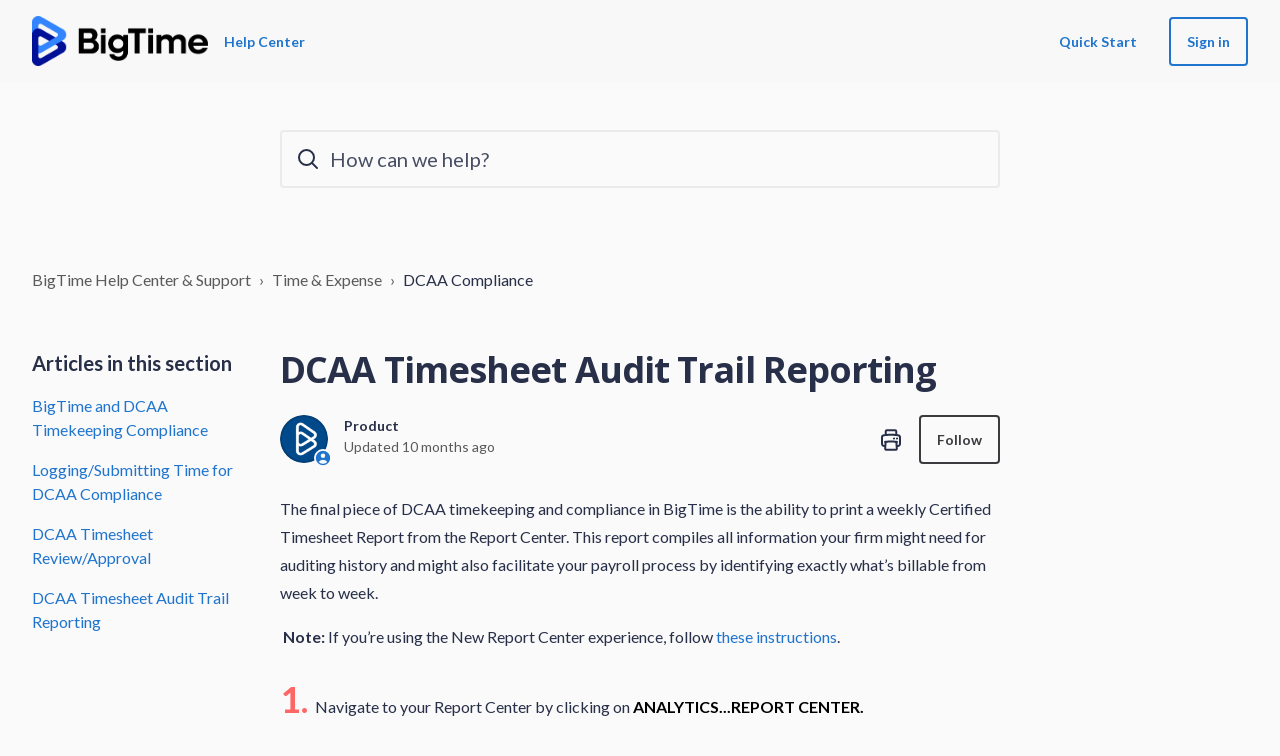

--- FILE ---
content_type: text/html; charset=utf-8
request_url: https://help.bigtime.net/hc/en-us/articles/11071732951319-DCAA-Timesheet-Audit-Trail-Reporting
body_size: 13194
content:
<!DOCTYPE html>
<html dir="ltr" lang="en-US">
<head>
  <meta charset="utf-8" />
  <!-- v26833 -->


  <title>DCAA Timesheet Audit Trail Reporting &ndash; BigTime Help Center &amp; Support</title>

  

  <meta name="description" content="The final piece of DCAA timekeeping and compliance in BigTime is the ability to print a weekly Certified Timesheet Report from the Report..." /><meta property="og:image" content="https://help.bigtime.net/hc/theming_assets/01K2EXVB8GY5SQ80YGA5CHFF32" />
<meta property="og:type" content="website" />
<meta property="og:site_name" content="BigTime Help Center &amp; Support" />
<meta property="og:title" content="DCAA Timesheet Audit Trail Reporting" />
<meta property="og:description" content="The final piece of DCAA timekeeping and compliance in BigTime is the ability to print a weekly Certified Timesheet Report from the Report Center. This report compiles all information your firm migh..." />
<meta property="og:url" content="https://help.bigtime.net/hc/en-us/articles/11071732951319-DCAA-Timesheet-Audit-Trail-Reporting" />
<link rel="canonical" href="https://help.bigtime.net/hc/en-us/articles/11071732951319-DCAA-Timesheet-Audit-Trail-Reporting">
<link rel="alternate" hreflang="en-us" href="https://help.bigtime.net/hc/en-us/articles/11071732951319-DCAA-Timesheet-Audit-Trail-Reporting">
<link rel="alternate" hreflang="x-default" href="https://help.bigtime.net/hc/en-us/articles/11071732951319-DCAA-Timesheet-Audit-Trail-Reporting">

  <link rel="stylesheet" href="//static.zdassets.com/hc/assets/application-f34d73e002337ab267a13449ad9d7955.css" media="all" id="stylesheet" />
  <link rel="stylesheet" type="text/css" href="/hc/theming_assets/9162464/360002001034/style.css?digest=36594930496535">

  <link rel="icon" type="image/x-icon" href="/hc/theming_assets/01K2EY6YFD4NR6G6BGPSXX46MC">

    <script async src="https://www.googletagmanager.com/gtag/js?id=G-B73649F9MF"></script>
<script>
  window.dataLayer = window.dataLayer || [];
  function gtag(){dataLayer.push(arguments);}
  gtag('js', new Date());
  gtag('config', 'G-B73649F9MF');
</script>


  <meta name="viewport" content="width=device-width, initial-scale=1.0" />

<link rel="preconnect" href="https://fonts.gstatic.com" />



























  <link href="https://fonts.googleapis.com/css2?family=Lato:ital,wght@0,400;0,600;0,700;1,400;1,600;1,700&display=swap"
      rel="stylesheet">

































































































  <link href="https://fonts.googleapis.com/css2?family=Open+Sans:ital,wght@0,400;0,600;0,700;1,400;1,600;1,700&display=swap"
      rel="stylesheet">




























<link rel="stylesheet" href="https://use.fontawesome.com/releases/v6.5.2/css/all.css">
<link rel="stylesheet" href="//cdn.jsdelivr.net/gh/highlightjs/cdn-release@10.7.2/build/styles/github.min.css">
<link rel="stylesheet" href="/hc/theming_assets/01J42TAR2KYMYGD1JVW4QPJRKS" />
<script src="//cdn.jsdelivr.net/npm/jquery@3.6.0/dist/jquery.min.js"></script>
<script src="//cdn.jsdelivr.net/gh/highlightjs/cdn-release@10.7.2/build/highlight.min.js"></script>

<link
  rel="stylesheet"
  href="https://cdn.jsdelivr.net/npm/@fancyapps/ui@5.0/dist/fancybox/fancybox.css"
/>
<script src="https://cdn.jsdelivr.net/npm/@fancyapps/ui@5.0/dist/fancybox/fancybox.umd.js"></script>
<script>
  window.LotusConfig = {};
  LotusConfig.css = {
    activeClass: 'is-active',
    hiddenClass: 'is-hidden'
  };
  LotusConfig.signedIn = false;
  LotusConfig.infoTitle =  "Note";
  LotusConfig.successTitle =  "Success";
  LotusConfig.warningTitle =  "Warning";
  LotusConfig.dangerTitle =  "Danger";
</script>
<script defer src="https://cdn.jsdelivr.net/npm/@alpinejs/intersect@3.x.x/dist/cdn.min.js"></script>

<script defer src="https://cdn.jsdelivr.net/npm/alpinejs@3.x.x/dist/cdn.min.js"></script>
<script src="https://cdn.jsdelivr.net/npm/dompurify@3.1.0/dist/purify.min.js"></script>

<script>
  document.addEventListener("alpine:init", () => {
    Alpine.store('mobileMenu', {
      isOpen: false,
    });
  });
</script>
<script src="/hc/theming_assets/01J42TASDCQ3ZV72VYXHRZBTPH"></script>
<script src="/hc/theming_assets/01J42TAQWEYFV59M15R3WZHJ2T"></script>
<script src="/hc/theming_assets/01J42TAQF1K5G5T1WW6NGXKTPJ"></script>
<script src="/hc/theming_assets/01J42TARTRHZF704PX3TPBQKA0"></script>
<script src="/hc/theming_assets/01JH64GN5SM8PV5F3CV83A0MD8"></script>
<script src="/hc/theming_assets/01J42TASHBK9BSNC21WAF1PV6Z"></script>
<script defer src="/hc/theming_assets/01JH64GNT4MT57BW0HQSHDHPEY" ></script>
<script src="/hc/theming_assets/01J42TAQRVN4GZGDM0BARJ9WY7"></script>
<script type="text/javascript">
  // Load ES module polyfill only for browsers that don't support ES modules
  if (!(HTMLScriptElement.supports && HTMLScriptElement.supports('importmap'))) {
    document.write('<script async src="/hc/theming_assets/01J913JRR45G3N4R1CWHHAV9B5"><\/script>');
  }
</script>
<script type="importmap">
{
  "imports": {
    "new-request-form": "/hc/theming_assets/01JH64GNW6SNJS5DR1H3TKZN3K",
    "flash-notifications": "/hc/theming_assets/01JH64GMQRDCG9H0ERW56B8VJN",
    "new-request-form-translations": "/hc/theming_assets/01JH64GN3H2KGVBVDAF3934XW6",
    "shared": "/hc/theming_assets/01JH64GNGTKWN3FTQQBRPQZC7Z",
    "wysiwyg": "/hc/theming_assets/01JH64GMXK9S25YTHZB51WAWPC"
  }
}
</script>







  
</head>
<body class="">
  
  
  

  <a class="lt-skip-navigation" tabindex="1" href="#main-content">Skip to main content</a>

<svg hidden xmlns="http://www.w3.org/2000/svg">
  <symbol id="icon-chevron-down">
    <path stroke-linecap="round" stroke-linejoin="round" d="M19.5 8.25l-7.5 7.5-7.5-7.5" />
  </symbol>
  <symbol id="icon-article">
    <path stroke-linecap="round" stroke-linejoin="round" d="M19.5 14.25v-2.625a3.375 3.375 0 00-3.375-3.375h-1.5A1.125 1.125 0 0113.5 7.125v-1.5a3.375 3.375 0 00-3.375-3.375H8.25m0 12.75h7.5m-7.5 3H12M10.5 2.25H5.625c-.621 0-1.125.504-1.125 1.125v17.25c0 .621.504 1.125 1.125 1.125h12.75c.621 0 1.125-.504 1.125-1.125V11.25a9 9 0 00-9-9z" />
  </symbol>
  <symbol id="icon-post">
    <path stroke-linecap="round" stroke-linejoin="round" d="M10.34 15.84c-.688-.06-1.386-.09-2.09-.09H7.5a4.5 4.5 0 110-9h.75c.704 0 1.402-.03 2.09-.09m0 9.18c.253.962.584 1.892.985 2.783.247.55.06 1.21-.463 1.511l-.657.38c-.551.318-1.26.117-1.527-.461a20.845 20.845 0 01-1.44-4.282m3.102.069a18.03 18.03 0 01-.59-4.59c0-1.586.205-3.124.59-4.59m0 9.18a23.848 23.848 0 018.835 2.535M10.34 6.66a23.847 23.847 0 008.835-2.535m0 0A23.74 23.74 0 0018.795 3m.38 1.125a23.91 23.91 0 011.014 5.395m-1.014 8.855c-.118.38-.245.754-.38 1.125m.38-1.125a23.91 23.91 0 001.014-5.395m0-3.46c.495.413.811 1.035.811 1.73 0 .695-.316 1.317-.811 1.73m0-3.46a24.347 24.347 0 010 3.46" />
  </symbol>
  <symbol id="icon-comment">
    <path stroke-linecap="round" stroke-linejoin="round" d="M2.25 12.76c0 1.6 1.123 2.994 2.707 3.227 1.068.157 2.148.279 3.238.364.466.037.893.281 1.153.671L12 21l2.652-3.978c.26-.39.687-.634 1.153-.67 1.09-.086 2.17-.208 3.238-.365 1.584-.233 2.707-1.626 2.707-3.228V6.741c0-1.602-1.123-2.995-2.707-3.228A48.394 48.394 0 0012 3c-2.392 0-4.744.175-7.043.513C3.373 3.746 2.25 5.14 2.25 6.741v6.018z" />
  </symbol>
  <symbol id="icon-user">
    <path fill-rule="evenodd" d="M18 10a8 8 0 11-16 0 8 8 0 0116 0zm-5.5-2.5a2.5 2.5 0 11-5 0 2.5 2.5 0 015 0zM10 12a5.99 5.99 0 00-4.793 2.39A6.483 6.483 0 0010 16.5a6.483 6.483 0 004.793-2.11A5.99 5.99 0 0010 12z" clip-rule="evenodd" />
  </symbol>
  <symbol id="hand-thumb-down">
    <path stroke-linecap="round" stroke-linejoin="round" d="M7.5 15h2.25m8.024-9.75c.011.05.028.1.052.148.591 1.2.924 2.55.924 3.977a8.96 8.96 0 01-.999 4.125m.023-8.25c-.076-.365.183-.75.575-.75h.908c.889 0 1.713.518 1.972 1.368.339 1.11.521 2.287.521 3.507 0 1.553-.295 3.036-.831 4.398C20.613 14.547 19.833 15 19 15h-1.053c-.472 0-.745-.556-.5-.96a8.95 8.95 0 00.303-.54m.023-8.25H16.48a4.5 4.5 0 01-1.423-.23l-3.114-1.04a4.5 4.5 0 00-1.423-.23H6.504c-.618 0-1.217.247-1.605.729A11.95 11.95 0 002.25 12c0 .434.023.863.068 1.285C2.427 14.306 3.346 15 4.372 15h3.126c.618 0 .991.724.725 1.282A7.471 7.471 0 007.5 19.5a2.25 2.25 0 002.25 2.25.75.75 0 00.75-.75v-.633c0-.573.11-1.14.322-1.672.304-.76.93-1.33 1.653-1.715a9.04 9.04 0 002.86-2.4c.498-.634 1.226-1.08 2.032-1.08h.384" />
  </symbol>
  <symbol id="hand-thumb-up">
    <path stroke-linecap="round" stroke-linejoin="round" d="M6.633 10.5c.806 0 1.533-.446 2.031-1.08a9.041 9.041 0 012.861-2.4c.723-.384 1.35-.956 1.653-1.715a4.498 4.498 0 00.322-1.672V3a.75.75 0 01.75-.75A2.25 2.25 0 0116.5 4.5c0 1.152-.26 2.243-.723 3.218-.266.558.107 1.282.725 1.282h3.126c1.026 0 1.945.694 2.054 1.715.045.422.068.85.068 1.285a11.95 11.95 0 01-2.649 7.521c-.388.482-.987.729-1.605.729H13.48c-.483 0-.964-.078-1.423-.23l-3.114-1.04a4.501 4.501 0 00-1.423-.23H5.904M14.25 9h2.25M5.904 18.75c.083.205.173.405.27.602.197.4-.078.898-.523.898h-.908c-.889 0-1.713-.518-1.972-1.368a12 12 0 01-.521-3.507c0-1.553.295-3.036.831-4.398C3.387 10.203 4.167 9.75 5 9.75h1.053c.472 0 .745.556.5.96a8.958 8.958 0 00-1.302 4.665c0 1.194.232 2.333.654 3.375z" />
  </symbol>
  <symbol id="icon-menu">
    <path d="M17.25 12C17.25 11.8011 17.329 11.6103 17.4697 11.4697C17.6103 11.329 17.8011 11.25 18 11.25C18.1989 11.25 18.3897 11.329 18.5303 11.4697C18.671 11.6103 18.75 11.8011 18.75 12C18.75 12.1989 18.671 12.3897 18.5303 12.5303C18.3897 12.671 18.1989 12.75 18 12.75C17.8011 12.75 17.6103 12.671 17.4697 12.5303C17.329 12.3897 17.25 12.1989 17.25 12ZM11.25 12C11.25 11.8011 11.329 11.6103 11.4697 11.4697C11.6103 11.329 11.8011 11.25 12 11.25C12.1989 11.25 12.3897 11.329 12.5303 11.4697C12.671 11.6103 12.75 11.8011 12.75 12C12.75 12.1989 12.671 12.3897 12.5303 12.5303C12.3897 12.671 12.1989 12.75 12 12.75C11.8011 12.75 11.6103 12.671 11.4697 12.5303C11.329 12.3897 11.25 12.1989 11.25 12ZM5.25 12C5.25 11.8011 5.32902 11.6103 5.46967 11.4697C5.61032 11.329 5.80109 11.25 6 11.25C6.19891 11.25 6.38968 11.329 6.53033 11.4697C6.67098 11.6103 6.75 11.8011 6.75 12C6.75 12.1989 6.67098 12.3897 6.53033 12.5303C6.38968 12.671 6.19891 12.75 6 12.75C5.80109 12.75 5.61032 12.671 5.46967 12.5303C5.32902 12.3897 5.25 12.1989 5.25 12Z" stroke-width="1.5" stroke-linecap="round" stroke-linejoin="round"/>
  </symbol>
   <symbol id="icon-search">
    <path stroke-linecap="round" stroke-linejoin="round" d="M21 21l-5.197-5.197m0 0A7.5 7.5 0 105.196 5.196a7.5 7.5 0 0010.607 10.607z" />
  </symbol>
</svg>

<div class="lt-layout">
  <header class="lt-topbar lt-container lt-py-3 lt-mb-8 lt-d-print-none" data-topbar>
    <div class="lt-container-inner lt-d-flex lt-align-items-center lt-justify-content-between lt-w-100">
      <div class="lt-d-flex lt-align-items-center">
        <a title="Home" href="/hc/en-us">
          <img class="lt-topbar__logo lt-flex-shrink-0" src="/hc/theming_assets/01K2EXVB8GY5SQ80YGA5CHFF32" alt="Logo">
        </a>
        
          <div class="lt-d-none lt-d-sm-inline-flex lt-ms-3">
            
              Help Center
            
          </div>
        
      </div>

      <button
        class="lt-menu-toggle"
        aria-label="Toggle navigation menu"
        aria-controls="user-nav"
        x-data="{}"
        x-bind:aria-expanded="$store.mobileMenu.isOpen"
        x-bind:class="{'is-active': $store.mobileMenu.isOpen}"
        x-on:click="$store.mobileMenu.isOpen = !$store.mobileMenu.isOpen"
        x-on:keydown.escape="$store.mobileMenu.isOpen = false"
        >
        <span></span>
      </button>

      <nav
        class="lt-topbar__controls lt-d-flex lt-flex-column lt-align-items-start lt-flex-lg-row lt-align-items-lg-center"
        id="user-nav"
        x-data="{}"
        x-bind:class="{'is-active': $store.mobileMenu.isOpen}"
        x-on:keydown.escape="$store.mobileMenu.isOpen = false">


          <div class="lt-d-flex lt-justify-content-between lt-align-items-center lt-d-lg-none lt-w-100 lt-order-first lt-gap-3">
            <img class="lt-topbar__logo lt-d-flex lt-flex-shrink-1" src="/hc/theming_assets/01K2EXVB8GY5SQ80YGA5CHFF32" alt="Logo">
            <button class="lt-btn lt-btn--icon lt-flex-shrink-0" type="button" x-on:click="$store.mobileMenu.isOpen = !$store.mobileMenu.isOpen">
              <svg  class="topbar__close" xmlns="http://www.w3.org/2000/svg" fill="none" viewBox="0 0 24 24" stroke-width="1.5" stroke="currentColor">
                <path stroke-linecap="round" stroke-linejoin="round" d="M6 18L18 6M6 6l12 12" />
              </svg>
            </button>
          </div>

        
          <a class="lt-topbar__link"
              href="https://bigtimesupport.zendesk.com/theming/theme/10cc80a5-320f-420e-a792-ab7023cb80aa">
            
              Quick Start
            
          </a>
        

        

        
        
        <div class="lt-dropdown lt-dropdown--topbar"
            x-data="categoryMenu()"
            x-cloak
          >
          <button class="lt-dropdown-toggle" aria-haspopup="true" x-show="categories.length > 1">
            <span>Categories</span>
            <svg class="lt-icon" xmlns="http://www.w3.org/2000/svg" fill="none" viewBox="0 0 24 24" stroke-width="2" stroke="currentColor">
              <use xlink:href="#icon-chevron-down"></use>
            </svg>
          </button>
          <span class="lt-dropdown-menu lt-dropdown-menu--topbar" role="menu">
            <template x-for="(category, index) in categories" :key="index">
              <a :href="category.html_url" x-text="category.name" rel="nofollow" role="menuitem">
              </a>
            </template>
          </span>
        </div>
        

        
        
        
          
            <a class="lt-btn lt-btn--topbar" rel="nofollow" data-auth-action="signin" title="Opens a dialog" role="button" href="https://bigtimesupport.zendesk.com/access?brand_id=360002001034&amp;return_to=https%3A%2F%2Fhelp.bigtime.net%2Fhc%2Fen-us%2Farticles%2F11071732951319-DCAA-Timesheet-Audit-Trail-Reporting">
              Sign in
            </a>
          
        
      </nav>
    </div>
  </header>
  <div class="lt-layout__main">


  <main role="main">
    <div class="lt-hero-unit lt-container lt-py-7 lt-mt-n8 lt-d-print-none">
  <div class="lt-container-inner">
    <div class="lt-search-wrap">
      <svg xmlns="http://www.w3.org/2000/svg" fill="none" viewBox="0 0 24 24" stroke-width="2">
         <use xlink:href="#icon-search"></use>
      </svg>
      <form role="search" class="search" data-search="" data-instant="true" autocomplete="off" action="/hc/en-us/search" accept-charset="UTF-8" method="get"><input type="hidden" name="utf8" value="&#x2713;" autocomplete="off" /><input type="search" name="query" id="query" placeholder="How can we help?" autocomplete="off" aria-label="How can we help?" /></form>
    </div>
  </div>
</div>

<div class="lt-breadcrumbs-wrapper lt-mb-8 lt-container lt-d-print-none">
  <div class="lt-container-inner"><nav aria-label="Current location">
  <ol class="breadcrumbs">
    
      <li>
        
          <a href="/hc/en-us">BigTime Help Center &amp; Support</a>
        
      </li>
    
      <li>
        
          <a href="/hc/en-us/categories/9780778897815-Time-Expense">Time &amp; Expense</a>
        
      </li>
    
      <li>
        
          <a href="/hc/en-us/sections/23818888895895-DCAA-Compliance">DCAA Compliance</a>
        
      </li>
    
  </ol>
</nav>
</div>
</div>

<div class="lt-container lt-article-page">
  <div class="lt-container-inner">
    <div class="lt-article-container" id="main-content">
      <div class="lt-article-container__column lt-article-container__sidenav">
        <sidenav-component class="sidenav" force-open="(min-width: 1200px)" force-close="(max-width: 1199px)" > </sidenav-component>
          
          <section class="lt-section-articles">
            <details class="accordion" open>
              <summary class="accordion__summary">
                <span class="accordion__summary-wrapper">
                Articles in this section
                <svg class="lt-icon" xmlns="http://www.w3.org/2000/svg" fill="none" viewBox="0 0 24 24" stroke-width="2" stroke="currentColor">
                    <use xlink:href="#icon-chevron-down"></use>
                  </svg>
                </span>
              </summary>
              <div class="accordion__content">
                <ul role="list" class="lt-article-list lt-section-articles__list">
                  
                    <li class="lt-section-articles__item">
                      <a href="/hc/en-us/articles/10665999794071-BigTime-and-DCAA-Timekeeping-Compliance"
                        class="lt-section-articles__link ">BigTime and DCAA Timekeeping Compliance</a>
                    </li>
                  
                    <li class="lt-section-articles__item">
                      <a href="/hc/en-us/articles/11070012176279-Logging-Submitting-Time-for-DCAA-Compliance"
                        class="lt-section-articles__link ">Logging/Submitting Time for DCAA Compliance</a>
                    </li>
                  
                    <li class="lt-section-articles__item">
                      <a href="/hc/en-us/articles/11071461728791-DCAA-Timesheet-Review-Approval"
                        class="lt-section-articles__link ">DCAA Timesheet Review/Approval</a>
                    </li>
                  
                    <li class="lt-section-articles__item">
                      <a href="/hc/en-us/articles/11071732951319-DCAA-Timesheet-Audit-Trail-Reporting"
                        class="lt-section-articles__link is-active">DCAA Timesheet Audit Trail Reporting</a>
                    </li>
                  
                
                </ul>

              </div>
            </details>
          </section>
        
      </div>
      <div class="lt-article-container__column lt-article-container__article">
        <article class="lt-article lt-mb-6" data-article itemscope itemtype="http://schema.org/Article">
          <header>
            <h1 class="lt-article__title lt-mb-4" itemprop="name">
              
              DCAA Timesheet Audit Trail Reporting
            </h1>

            <div class="lt-d-sm-flex lt-justify-content-between lt-mb-4 lt-align-items-start">
              <div class="lt-mb-2 lt-me-sm-4">
                <div class="lt-entry-info ">
                  
                    <div class="lt-entry-info__avatar">
                      <div
                          class="lt-avatar lt-avatar--agent">
                        <img 
                          class="lt-user-avatar lt-user-avatar--default"
                          src="https://help.bigtime.net/system/photos/12730837622423/BigTime-Symbol-Circle-OneColorReversedOnBlue.png" alt="" />
                        <svg aria-hidden="true" xmlns="http://www.w3.org/2000/svg" viewBox="0 0 20 20" fill="currentColor">
                          <use xlink:href="#icon-user"></use>
                        </svg>
                      </div>
                    </div>
                  
                  <div class="lt-entry-info__content">
                    
                      <b class="author">
                        
                        Product
                        
                      </b>
                    
                    <div class="lt-meta">
                      
                        Updated <time datetime="2025-02-27T16:21:21Z" title="2025-02-27T16:21:21Z" data-datetime="relative">February 27, 2025 16:21</time>
                      
                    </div>
                    
                  </div>
                </div>
              </div>

              <div class="lt-article-subscribe lt-d-flex lt-d-print-none lt-align-items-center">
                
                  <button class="lt-btn lt-btn--icon" onclick="javascript:print();">
                    <svg xmlns="http://www.w3.org/2000/svg" aria-hidden="true" fill="none" viewBox="0 0 24 24" stroke-width="2" stroke="currentColor" width="24" height="24">
                      <path stroke-linecap="round" stroke-linejoin="round" d="M6.72 13.829c-.24.03-.48.062-.72.096m.72-.096a42.415 42.415 0 0110.56 0m-10.56 0L6.34 18m10.94-4.171c.24.03.48.062.72.096m-.72-.096L17.66 18m0 0l.229 2.523a1.125 1.125 0 01-1.12 1.227H7.231c-.662 0-1.18-.568-1.12-1.227L6.34 18m11.318 0h1.091A2.25 2.25 0 0021 15.75V9.456c0-1.081-.768-2.015-1.837-2.175a48.055 48.055 0 00-1.913-.247M6.34 18H5.25A2.25 2.25 0 013 15.75V9.456c0-1.081.768-2.015 1.837-2.175a48.041 48.041 0 011.913-.247m10.5 0a48.536 48.536 0 00-10.5 0m10.5 0V3.375c0-.621-.504-1.125-1.125-1.125h-8.25c-.621 0-1.125.504-1.125 1.125v3.659M18 10.5h.008v.008H18V10.5zm-3 0h.008v.008H15V10.5z" />
                    </svg>
                  </button>
                
                

                
                  <div data-helper="subscribe" data-json="{&quot;item&quot;:&quot;article&quot;,&quot;url&quot;:&quot;/hc/en-us/articles/11071732951319-DCAA-Timesheet-Audit-Trail-Reporting/subscription.json&quot;,&quot;follow_label&quot;:&quot;Follow&quot;,&quot;unfollow_label&quot;:&quot;Unfollow&quot;,&quot;following_label&quot;:&quot;Following&quot;,&quot;can_subscribe&quot;:true,&quot;is_subscribed&quot;:false}"></div>
                
              </div>
            </div>
          </header>

          <div class="lt-article__body rte rte-enhanced" itemprop="articleBody">
            <p>The final piece of DCAA timekeeping and compliance in BigTime is the ability to print a weekly Certified Timesheet Report from the Report Center. This report compiles all information your firm might need for auditing history and might also facilitate your payroll process by identifying exactly what’s billable from week to week.  </p>
<p><span style="color: #282f48;"> </span><strong><span style="color: #282f48;">Note: </span></strong><span style="color: #282f48;">If you’re using the New Report Center experience, follow </span><a href="#h_01JKBSEWFXGEV9YRD10SFCHW62">these instructions</a><span style="color: #282f48;">. </span></p>
<div class="xBTHowToList">
<p><span class="wysiwyg-font-size-x-large wysiwyg-color-red80"><strong>1.</strong> </span>Navigate to your Report Center by clicking on<span class="wysiwyg-color-black"><strong> ANALYTICS...REPORT CENTER.</strong></span></p>
<p class="wysiwyg-text-align-center"><br><img src="/hc/article_attachments/30282931411735" alt="AnalyticsReportCenterOld.png" width="175" height="248"></p>
<p> </p>
<p><span class="wysiwyg-color-red80"><strong><span class="wysiwyg-font-size-x-large">2.</span> </strong></span>Select the <span class="wysiwyg-color-black"><strong>TIME TRACKING</strong></span> Tile. Once you select it, the tile will be highlighted in blue.</p>
<p class="wysiwyg-text-align-center"><br><img src="/hc/article_attachments/30282889637655" alt="OldDCAAReportCenter.png" width="688" height="359"></p>
<p><span class="wysiwyg-color-red80"><strong><span class="wysiwyg-font-size-x-large">3.</span></strong></span> Underneath the Time Tracking tile you’ll find a section called “Verified Weekly Timesheets.” Click the hyperlink <span class="wysiwyg-color-black"><strong>PRINT WEEKLY TIMESHEETS </strong></span>to print a set of weekly timesheets.</p>
<p class="wysiwyg-text-align-center"><br><img src="/hc/article_attachments/11071546298135" alt="mceclip2.png"></p>
<p><span class="wysiwyg-color-red80"><strong><span class="wysiwyg-font-size-x-large">4.</span> </strong></span>Set report specifics from the Report Wizard and print. You’ll be prompted to select a date range and staffers for inclusion on the report from the Selected Staff picklist. Once you’ve made your selections, click the <span class="wysiwyg-color-black"><strong>PRINT </strong></span>button.</p>
<p class="wysiwyg-text-align-center"><br><img src="/hc/article_attachments/30282889639575" alt="OldDCAAReport.png"></p>
<p> </p>
</div>
<p>The timesheet report will download as a PDF file to your machine. You might see it at the bottom of your browser window or in a folder on your computer.</p>
<p>Locate and open it and you will see that the report provides the information needed for certified timesheet reports for DCAA auditing compliance. It will detail staffers’ hours and audit log notes, a history of any audit note changes, and manager verification and approval. </p>
<p><img id="__mcenew" src="https://kb.bigtime.net/media/1229/auditlogdetails.png" alt="" data-id="2816"></p>
<div class="tip">
<h3 id="h_01JKBKR90G6N2D8JKT6TJYETJ3">TIP: Add Audit Log Data to Any Time-Related Report</h3>
<div>In addition to the Certified Timesheet Report, you can take advantage of any of the time-related offerings from BigTime’s Report Center. Simply copy and <a href="/hc/en-us/articles/10931972242455-CREATING-CUSTOM-REPORTS" target="_self">customize a report</a> to select and add time audit log details. Read more about <a href="/hc/en-us/articles/10931972242455-CREATING-CUSTOM-REPORTS" target="_self">creating new reports</a> or <a href="/hc/en-us/articles/10932163399447-COPYING-AND-CUSTOMIZING-AN-EXISTING-REPORT" target="_self">customizing existing reports.</a><br><br><br>
</div>
<h2 id="h_01JKBSEWFXGEV9YRD10SFCHW62"><strong>New Report Center Experience</strong></h2>
<div>If you have<strong> REPORT CENTER</strong> toggled<strong> ON</strong> in your <strong>ACTIVE FEATURES</strong> window, your Report Center view will look different from the pre-existing version. You’ll still access the Report Center the same way <strong>(ANALYTICS…REPORT CENTER) </strong>but instead of clicking the Time tile, the new<strong> Verified Weekly Timesheets</strong> section will be visible under the Popular Reports tiles.</div>
<p> </p>
<p class="wysiwyg-text-align-center"><img src="/hc/article_attachments/30282889641623" alt="VerifiedWeeklyTimesheets.png" width="706" height="506"></p>
<span class="wysiwyg-font-size-x-large wysiwyg-color-red80"><strong>1. </strong></span>Click <strong>Download Weekly Timesheets </strong>to download and print a PDF of weekly timesheets.</div>
<div class="tip"></div>
<div class="tip wysiwyg-text-align-center"><img src="/hc/article_attachments/30282889643415" alt="VerifiedWeeklyTimesheetsDCAA.png"></div>
<div class="tip"></div>
<div class="tip">
<span class="wysiwyg-font-size-x-large wysiwyg-color-red80"><strong>2. </strong></span>But first, you’ll be prompted to select a date range and staffers for inclusion on the report from the Selected Staff picklist, with the option to Select All staff. Once you’ve made your selections, click the <strong>Download </strong>button.</div>
<div class="tip"></div>
<p class="wysiwyg-text-align-center"><img src="/hc/article_attachments/30282889644311" alt="VerifiedWeeklyTImesheetsModalFinal.png" width="485" height="252"></p>
<p> </p>
<p><span class="wysiwyg-font-size-x-large wysiwyg-color-red80"><strong>3. </strong></span>Pressing Download will redirect to the Report Center landing page, where the Download Weekly Timesheets button will signify that the download is in process.</p>
<p> </p>
<p class="wysiwyg-text-align-center"><img src="/hc/article_attachments/30282889645975" alt="VerifiedWeeklyTimesheetsDownloading.png"></p>
<p> </p>
<p><span class="wysiwyg-font-size-x-large wysiwyg-color-red80"><strong>4. </strong></span>The report will automatically download to a local folder.</p>
<p> </p>
<p class="wysiwyg-text-align-center"><img src="/hc/article_attachments/30282931424151" alt="VerifiedWeeklyTimesheetsReport.png" width="522" height="674"></p>
<p> </p>
<p><span class="wysiwyg-font-size-x-large wysiwyg-color-red80"><strong>5. </strong></span>Once the download is finished, the Report Center refreshes, reactivating the Download Weekly Timesheets button and displaying a ‘<strong>Download Complete!</strong>’ message.</p>
<p> </p>
<p class="wysiwyg-text-align-center"><img src="/hc/article_attachments/30282931425687" alt="VerifiedWeeklyTimesheetsComplete.png" width="900" height="126"></p>
          </div>
          
            <section class="content-tags lt-flow">
              <h4 class="h5">Related to</h4>
              <ul role="list" class="lt-list-unstyled lt-d-flex lt-align-items-center lt-flex-wrap">
                
                  <li class="lt-me-2 lt-mb-2" data-content-tag-id="01GHCNKKBAY2SQPK3KB4E2F7RC">
                    <a class="lt-pill lt-pill--info" title="Search results" href="/hc/en-us/search?content_tags=01GHCNKKBAY2SQPK3KB4E2F7RC&amp;utf8=%E2%9C%93">
                      Time/Expense
                    </a>
                  </li>
                
                  <li class="lt-me-2 lt-mb-2" data-content-tag-id="01GHH7PGAFS2XN5N844351FKCN">
                    <a class="lt-pill lt-pill--info" title="Search results" href="/hc/en-us/search?content_tags=01GHH7PGAFS2XN5N844351FKCN&amp;utf8=%E2%9C%93">
                      Reporting
                    </a>
                  </li>
                
                  <li class="lt-me-2 lt-mb-2" data-content-tag-id="01GHYKJGJXKPF4AWZ5ADRPVCSQ">
                    <a class="lt-pill lt-pill--info" title="Search results" href="/hc/en-us/search?content_tags=01GHYKJGJXKPF4AWZ5ADRPVCSQ&amp;utf8=%E2%9C%93">
                      report center
                    </a>
                  </li>
                
              </ul>
            </section>
          
          

          <div data-prevnext></div>
        </article>

        
          <footer class="lt-article-vote lt-d-print-none lt-mb-6 lt-d-flex lt-align-items-center lt-flex-column lt-flow lt-text-center">
            <div class="h5 lt-article-vote__question">Was this article helpful?</div>
            <div class="lt-article-vote__controls">
              <button type="button" class="lt-btn lt-btn--secondary lt-article-vote__item lt-article-vote__item--up" data-auth-action="signin" aria-label="This article was helpful" aria-pressed="false">Yes</button>
              <button type="button" class="lt-btn lt-btn--secondary lt-article-vote__item lt-article-vote__item--down" data-auth-action="signin" aria-label="This article was not helpful" aria-pressed="false">No</button>
            </div>
            <span class="lt-article-vote__label">0 out of 1 found this helpful</span>
          </footer>
        

        

        
      </div>
      <div class="lt-article-container__column lt-article-container__sidebar lt-d-print-none">
        <div data-toc='{"mobileBreakpoint": 1199}'></div>


      </div>
    </div>
  </div>
</div>


  <div class="lt-container lt-mb-9" id="contact-boxes">
    <div class="lt-container-inner">
      <h2>
        
          More Resources
        
      </h2>

      <ul role="list" class="lt-row lt-list-unstyled lt-row-cols-sm-4 lt-gy-5">
        
          <li class="lt-card-wrapper">
            <div class="lt-card lt-card--border lt-flow">
              <div class="lt-card__image">
                <img class="lt-contact-box__icon" data-svg
                  src="/hc/theming_assets/01K2EYZZYGYZPBCGA6NZPG29YJ" aria-hidden="true" alt="">
              </div>
              <div class="lt-card__content lt-flow">
                <h3 class="lt-card__heading h5">
                  
                    <a class="lt-card__link" href="
                        https://help.bigtime.net/hc/en-us/articles/23006806917655-BigTime-AI-Assistant
                      ">
                        
                          AI Assistant
                        
                    </a>
                  
                </h3>
                <p class="lt-card__text lt-text-secondary">
                  
                    Instant 24/7 AI-Powered Support
                  
                </p> 
              </div>
            </div>
          </li>
        

        
          <li class="lt-card-wrapper">
            <div class="lt-card lt-card--border lt-flow">
              <div class="lt-card__image">
                <img class="lt-contact-box__icon"data-svg
                  src="/hc/theming_assets/01HZPAH1J7MJBMXAH21K8GCZMA" aria-hidden="true" alt="">
              </div>
              <div class="lt-card__content lt-flow">
                <h3 class="lt-card__heading h5">
                  
                    
                      Live Chat is available:
                    
                  
                </h3>
                <p class="lt-card__text lt-text-secondary">
                  
                    8:30-5:30 CT Monday to Friday
                  
                </p> 
              </div>
            </div>
          </li>
        

        
          <li class="lt-card-wrapper">
            <div class="lt-card lt-card--border lt-flow">
              <div class="lt-card__image">
                <img class="lt-contact-box__icon"data-svg
                  src="/hc/theming_assets/01JM2XR9WEW12TKE4KAEP0ZJ5G" aria-hidden="true" alt="">
              </div>
              <div class="lt-card__content lt-flow">
                <h3 class="lt-card__heading h5">
                  
                    <a class="lt-card__link" href="
                        https://www.bigtime.net/resources
                      ">
                        
                          BigTime Blog
                        
                    </a>
                  
                </h3>
                <p class="lt-card__text lt-text-secondary">
                  
                    Tap into expert advice and shared learnings for better operational efficiency.
                  
                </p> 
              </div>
            </div>
          </li>
        

        
          <li class="lt-card-wrapper">
            <div class="lt-card lt-card--border lt-flow">
              <div class="lt-card__image">
                <img class="lt-contact-box__icon" data-svg
                  src="/hc/theming_assets/01HZPAH238J1F7YVQBWB1VQC84" aria-hidden="true" alt="">
              </div>
              <div class="lt-card__content lt-flow">
                <h3 class="lt-card__heading h5">
                  
                    <a class="lt-card__link" href="
                        https://www.linkedin.com/company/bigtime-software-inc-
                      ">
                        
                          Follow us on LinkedIn
                        
                    </a>
                  
                </h3>
                <p class="lt-card__text lt-text-secondary">
                  
                    Be the first to hear about product release news and updates.
                  
                </p> 
              </div>
            </div>
          </li>
        

      </ul>
    </div>
  </div>

  </main>

  </div>
  <footer class="lt-footer lt-container lt-py-8 lt-d-print-none">
    <div class="lt-container-inner lt-d-flex lt-flex-column lt-flex-sm-row lt-justify-content-between">
      <div class="lt-footer__copyright copyright lt-mb-4 lt-mb-sm-0 lt-flow">
        <p>&copy; BigTime Help Center &amp; Support</p>
        
      </div>
      <div>
        
          <a href="https://www.facebook.com/BigTimeSoftware" target="_blank" class="lt-footer__social-link fa-brands fa-facebook">
            <span class="sr-only">Facebook</span>
          </a>
        
        
          <a href="https://twitter.com/BigTimeSoftware" target="_blank" class="lt-footer__social-link fa-brands fa-x-twitter">
         
            <span class="sr-only">Twitter</span>
          </a>
        
        
          <a href="https://www.youtube.com/c/BigTimeSoftware" target="_blank" class="lt-footer__social-link fa-brands fa-youtube">
            <span class="sr-only">YouTube</span>
          </a>
        
        
          <a href="https://www.linkedin.com/company/bigtime-software-inc-" target="_blank" class="lt-footer__social-link fa-brands fa-linkedin">
            <span class="sr-only">LinkedIn</span>
          </a>
        
        
          <a href="https://www.instagram.com/" target="_blank" class="lt-footer__social-link fa-brands fa-instagram">
            <span class="sr-only">Instagram</span>
          </a>
        
      </div>
    </div>
  </footer>
</div>

<button class="lt-scroll-to-top lt-d-print-none lt-p-0 lt-d-none lt-d-md-flex lt-justify-content-center lt-align-items-center" data-scroll-to-top>
  <div class="sr-only">Return to top</div>
  <svg xmlns="http://www.w3.org/2000/svg" aria-hidden="true" fill="none" viewBox="0 0 24 24" stroke-width="2" stroke="currentColor" width="16" height="16">
    <path stroke-linecap="round" stroke-linejoin="round" d="M4.5 15.75l7.5-7.5 7.5 7.5" />
  </svg>
</button>



<div 
  class="lt-backdrop"
  x-data=""
  x-bind:class="{'is-active': $store.mobileMenu.isOpen}"
  x-on:click="$store.mobileMenu.isOpen = false">
</div>


<div hidden data-popular-searches>
  
    installation, branding, customization
  
</div>
<script src="/hc/theming_assets/01J42TAQQG789WXDA7HQ2T4C9D"></script>
<script src="/hc/theming_assets/01J42TAS2YYKTF2Y16KR5ADADE"></script>
<script src="/hc/theming_assets/01J9SBG2KKT89VZ4X4AE2ABDH8"></script>

  <script src="/hc/theming_assets/01J42TAR041ZSPYCWFZ65TS5YF"></script>




  <!-- / -->

  
  <script src="//static.zdassets.com/hc/assets/en-us.f90506476acd6ed8bfc8.js"></script>
  

  <script type="text/javascript">
  /*

    Greetings sourcecode lurker!

    This is for internal Zendesk and legacy usage,
    we don't support or guarantee any of these values
    so please don't build stuff on top of them.

  */

  HelpCenter = {};
  HelpCenter.account = {"subdomain":"bigtimesupport","environment":"production","name":"BigTime Help Center \u0026 Support"};
  HelpCenter.user = {"identifier":"da39a3ee5e6b4b0d3255bfef95601890afd80709","email":null,"name":"","role":"anonymous","avatar_url":"https://assets.zendesk.com/hc/assets/default_avatar.png","is_admin":false,"organizations":[],"groups":[]};
  HelpCenter.internal = {"asset_url":"//static.zdassets.com/hc/assets/","web_widget_asset_composer_url":"https://static.zdassets.com/ekr/snippet.js","current_session":{"locale":"en-us","csrf_token":null,"shared_csrf_token":null},"usage_tracking":{"event":"article_viewed","data":"[base64]--b13fef98e6dbb78a26df9830b887b61e144b2dc4","url":"https://help.bigtime.net/hc/activity"},"current_record_id":"11071732951319","current_record_url":"/hc/en-us/articles/11071732951319-DCAA-Timesheet-Audit-Trail-Reporting","current_record_title":"DCAA Timesheet Audit Trail Reporting","current_text_direction":"ltr","current_brand_id":360002001034,"current_brand_name":"BigTime Help Center \u0026 Support","current_brand_url":"https://bigtimesupport.zendesk.com","current_brand_active":true,"current_path":"/hc/en-us/articles/11071732951319-DCAA-Timesheet-Audit-Trail-Reporting","show_autocomplete_breadcrumbs":true,"user_info_changing_enabled":false,"has_user_profiles_enabled":false,"has_end_user_attachments":true,"user_aliases_enabled":false,"has_anonymous_kb_voting":false,"has_multi_language_help_center":true,"show_at_mentions":false,"embeddables_config":{"embeddables_web_widget":false,"embeddables_help_center_auth_enabled":false,"embeddables_connect_ipms":false},"answer_bot_subdomain":"static","gather_plan_state":"subscribed","has_article_verification":true,"has_gather":true,"has_ckeditor":true,"has_community_enabled":false,"has_community_badges":true,"has_community_post_content_tagging":false,"has_gather_content_tags":true,"has_guide_content_tags":true,"has_user_segments":true,"has_answer_bot_web_form_enabled":false,"has_garden_modals":false,"theming_cookie_key":"hc-da39a3ee5e6b4b0d3255bfef95601890afd80709-2-preview","is_preview":false,"has_search_settings_in_plan":true,"theming_api_version":4,"theming_settings":{"toggle_translations":false,"animate":true,"logo":"/hc/theming_assets/01K2EXVB8GY5SQ80YGA5CHFF32","logo_height":"50px","favicon":"/hc/theming_assets/01K2EY6YFD4NR6G6BGPSXX46MC","color_bg_body":"rgba(250, 250, 250, 1)","color_bg_secondary":"#F2F2F2","color_bg_cta":"rgba(221, 231, 243, 1)","color_brand_primary":"rgba(31, 116, 206, 1)","color_brand_primary_inverse":"#fff","color_secondary_button":"#393B3F","color_tertiary_button":"#393B3F","color_text_primary":"#282f48","color_text_secondary":"#5A5A5A","color_link":"rgba(31, 116, 206, 1)","color_link_hover":"rgba(0, 74, 140, 1)","color_border":"#EBEBEB","block_bg":"rgba(31, 116, 206, 1)","block_text_color":"#fff","color_brand_info":"#D9E9FC","color_brand_success":"#DEFDDA","color_brand_warning":"#F8E3BF","color_brand_danger":"#F5CECD","border_radius_base":"4px","border_radius_lg":"16px","border_width":"2px","font_size_base":"16px","heading_font":"'Open Sans', sans-serif","heading_font_weight":"700","font_family_base":"'Lato', sans-serif","line_height_body":"1.5","line_height_heading":"1.2","topbar_bg":"rgba(248, 248, 248, 1)","topbar_text_color":"rgba(31, 116, 206, 1)","help_center_name":"Help Center","show_category_menu":true,"show_sign_in":true,"show_submit_a_request":false,"topbar_link_1_title":"Quick Start","topbar_link_1_url":"https://bigtimesupport.zendesk.com/theming/theme/10cc80a5-320f-420e-a792-ab7023cb80aa","topbar_link_2_title":"","topbar_link_2_url":"","topbar_link_3_title":"","topbar_link_3_url":"","footer_bg":"rgba(2, 8, 27, 1)","footer_text_color":"rgba(250, 250, 250, 1)","toggle_footer_creator_text":false,"show_info_block":false,"toggle_custom_blocks":true,"promoted_articles_type":"hidden","category_tree_type":"boxes","category_tree_boxes_alignment":"start","show_recent_activities":"hidden","toggle_contact_boxes":true,"toggle_bottom_cta":true,"categories_per_line":4,"promoted_articles_per_line":3,"hero_unit_alignment":"center","hero_unit_bg":"rgba(250, 250, 250, 1)","show_hero_unit_image":true,"hero_unit_mask_bg":"rgba(0, 0, 0, 0.7)","hero_homepage_image":"/hc/theming_assets/01JJRTJ5F6FTGQ65A3TYM222QV","hero_unit_color_text":"rgba(250, 250, 250, 1)","hero_title":"Welcome to the BigTime Knowledge Base!","search_placeholder":"How can we help?","show_hero_unit_button":true,"show_popular_searches":false,"popular_searches_label":"Popular","popular_searches_keywords":"installation, branding, customization","info_block_title":"Information","info_block_text":"COVID-19 might have sent us home, but we are still there for you via email and chat. Delivery info COVID-19 Your parcel will arrive on time. All orders can be processed normally. The highest hygiene standards apply in our warehouse as well as at delivery. This also applies to your package and the products you order.","custom_blocks_alignment":"center","custom_blocks_per_line":4,"icon_color":"rgba(0, 74, 140, 1)","icon_height":"64px","custom_block_1_type":"hidden","custom_block_1_icon":"/hc/theming_assets/01HZPAGZZQ891EWH6DTYD5H4CY","custom_block_1_title":"FAQ","custom_block_1_description":"Questions about Lotus Themes products and services","custom_block_1_url":"#","custom_block_2_type":"custom","custom_block_2_icon":"/hc/theming_assets/01K2EYS69VG4G1B5QGSNX5NQNB","custom_block_2_title":"BigTime Academy","custom_block_2_description":"Explore self-guided courses to get the most out of your BigTime instance","custom_block_2_url":"https://academy.bigtime.net/","custom_block_3_type":"custom","custom_block_3_icon":"/hc/theming_assets/01JJRSZFPT2R7PMWCCZQ9Q0F0W","custom_block_3_title":"Product Releases","custom_block_3_description":"Learn more about our recent product launches and updates","custom_block_3_url":"https://releases.bigtime.net/","custom_block_4_type":"custom","custom_block_4_icon":"/hc/theming_assets/01JK67FMTSTQGMMS8C7NCYRX5D","custom_block_4_title":"Product Glossaries","custom_block_4_description":" Key terms and concepts used in BigTime Software","custom_block_4_url":"https://help.bigtime.net/hc/en-us/sections/29712299219351-Product-Glossaries","custom_block_5_type":"custom","custom_block_5_icon":"/hc/theming_assets/01JJRT06PR0EGRV1T16THF7DRV","custom_block_5_title":"BigTime Blog","custom_block_5_description":"Read content from our team about best business practices and trends","custom_block_5_url":"https://blog.bigtime.net/product-knowledge","custom_block_6_type":"hidden","custom_block_6_icon":"/hc/theming_assets/01HZPAH193CPKWJCKQ0MQFYWPR","custom_block_6_title":"Hidden","custom_block_6_description":"Custom block text","custom_block_6_url":"#","cta_alignment":"center","bottom_cta_title":"Can't find what you're looking for?","bottom_cta_subtitle":"Contact:   support@bigtime.net ","contact_boxes_title":"More Resources","contact_boxes_per_line":4,"contact_boxes_icon_size":"2rem","contact_box_1_toggle":true,"contact_box_1_link_toggle":true,"contact_box_1_url":"https://help.bigtime.net/hc/en-us/articles/23006806917655-BigTime-AI-Assistant","contact_box_1_icon":"/hc/theming_assets/01K2EYZZYGYZPBCGA6NZPG29YJ","contact_box_1_title":"AI Assistant","contact_box_1_text":"Instant 24/7 AI-Powered Support","contact_box_2_toggle":true,"contact_box_2_link_toggle":false,"contact_box_2_url":"","contact_box_2_icon":"/hc/theming_assets/01HZPAH1J7MJBMXAH21K8GCZMA","contact_box_2_title":"Live Chat is available:","contact_box_2_text":"8:30-5:30 CT Monday to Friday","contact_box_3_toggle":true,"contact_box_3_link_toggle":true,"contact_box_3_url":"https://www.bigtime.net/resources","contact_box_3_icon":"/hc/theming_assets/01JM2XR9WEW12TKE4KAEP0ZJ5G","contact_box_3_title":"BigTime Blog","contact_box_3_text":"Tap into expert advice and shared learnings for better operational efficiency.","contact_box_4_toggle":true,"contact_box_4_link_toggle":true,"contact_box_4_url":"https://www.linkedin.com/company/bigtime-software-inc-","contact_box_4_icon":"/hc/theming_assets/01HZPAH238J1F7YVQBWB1VQC84","contact_box_4_title":"Follow us on LinkedIn","contact_box_4_text":"Be the first to hear about product release news and updates.","facebook_url":"https://www.facebook.com/BigTimeSoftware","x_url":"https://twitter.com/BigTimeSoftware","youtube_url":"https://www.youtube.com/c/BigTimeSoftware","linkedin_url":"https://www.linkedin.com/company/bigtime-software-inc-","instagram_url":"https://www.instagram.com/","info_title":"Note","success_title":"Success","warning_title":"Warning","danger_title":"Danger","show_articles_in_section":true,"show_article_author":true,"show_article_comments":false,"show_follow_article":true,"show_print_article":true,"show_article_sharing":false,"show_article_boxes":true,"beautify_article":true,"show_follow_section":false,"show_follow_community_post":false,"show_print_post":true,"show_community_post_sharing":false,"show_follow_community_topic":true,"show_new_request_tip":false,"new_request_tip_text":"Aim to include as much information and detail in your request as possible to reduce delays between replies","error_page_articles_title":"These articles might be helpful","request_list_beta":false},"has_pci_credit_card_custom_field":true,"help_center_restricted":false,"is_assuming_someone_else":false,"flash_messages":[],"user_photo_editing_enabled":true,"user_preferred_locale":"en-us","base_locale":"en-us","login_url":"https://bigtimesupport.zendesk.com/access?brand_id=360002001034\u0026return_to=https%3A%2F%2Fhelp.bigtime.net%2Fhc%2Fen-us%2Farticles%2F11071732951319-DCAA-Timesheet-Audit-Trail-Reporting","has_alternate_templates":true,"has_custom_statuses_enabled":true,"has_hc_generative_answers_setting_enabled":true,"has_generative_search_with_zgpt_enabled":false,"has_suggested_initial_questions_enabled":false,"has_guide_service_catalog":true,"has_service_catalog_search_poc":false,"has_service_catalog_itam":false,"has_csat_reverse_2_scale_in_mobile":false,"has_knowledge_navigation":false,"has_unified_navigation":false,"has_csat_bet365_branding":false,"version":"v26833","dev_mode":false};
</script>

  
  
  <script src="//static.zdassets.com/hc/assets/hc_enduser-2a5c7d395cc5df83aeb04ab184a4dcef.js"></script>
  <script type="text/javascript" src="/hc/theming_assets/9162464/360002001034/script.js?digest=36594930496535"></script>
  
</body>
</html>

--- FILE ---
content_type: application/javascript
request_url: https://help.bigtime.net/hc/theming_assets/01J9SBG2KKT89VZ4X4AE2ABDH8
body_size: -23
content:
document.addEventListener('alpine:init', () => {
  // @ts-check;
  const PROPERTIES = ['id', 'name', 'html_url', 'position'];

  const ENDPOINTS = {
    categories: `help_center/${LotusUtils.getLocale()}/categories.json`,
  };

  Alpine.data('categoryMenu', () => ({
    categories: [],
    init() {
      const MINUTE = 60;
      const key = `category_menu:categories:${LotusUtils.getLocale()}`;

      if (LotusUtils.getWithExpiry(key)) {
        this.categories = LotusUtils.getWithExpiry(key);
      } else {
        this.fetchCategories('categories').then((res) => {
          const categories = res
            .map((e) => LotusUtils.pick(e, PROPERTIES))
            .sort(LotusUtils.sortByPosition);
          LotusUtils.setWithExpiry(key, categories, MINUTE);
        });
      }
    },
    async fetchCategories(object, url) {
      const fetchUrl = url || `/api/v2/${ENDPOINTS[object]}?page[size]=100`;
      const response = await fetch(fetchUrl);

      if (!response.ok) throw new Error('HTTP error');

      const responseJSON = await response.json();
      return [
        ...responseJSON[object],
        ...(responseJSON.meta.has_more
          ? await this.fetchData(object, responseJSON.links.next)
          : []),
      ];
    },
  }));
});


--- FILE ---
content_type: application/javascript
request_url: https://help.bigtime.net/hc/theming_assets/01JH64GNT4MT57BW0HQSHDHPEY
body_size: 9904
content:
/**
 * Replace SVG image to inline SVG code
 */
function inlineSVGImages() {
  [...document.querySelectorAll('img.custom-block__image, [data-svg]')].forEach(
    (image) => {
      const src = image.getAttribute('src');
      if (!src) return;
      fetch(src).then((response) => {
        response.text().then((data) => {
          if (!data.includes('svg')) return;
          // Parse the SVG as HTML
          const parser = new DOMParser();
          const svg = parser.parseFromString(
            data,
            'image/svg+xml'
          ).documentElement;

          // Add the classes from the original image to the SVG.
          svg.classList = image.classList;
          svg.removeAttribute('xmlns:a');
          image.insertAdjacentHTML('beforebegin', svg.outerHTML);
          image.hidden = true;
        });
      });
    }
  );
}

/**
 * Fix animate Font Awesome icons SVG
 */
function initFixForAnimatedIcons() {
  const animatedIcons = document.querySelectorAll('.fa-spin');
  if (!animatedIcons.length) return;
  animatedIcons.forEach((el) => {
    el.textContent = '';
  });
}

function initAccordions() {
  /* Create accordions from the old markup for the backwards compatibility */
  let accordionCounter = 0;

  function getSlug(string) {
    return string
      .trim()
      .toLowerCase()
      .replace(/[^a-zA-Z0-9]/g, ' ')
      .replace(/[\s]+/g, '-');
  }

  function getAccordionTemplate(item, i) {
    const id = Math.random().toString(16).slice(2);
    const slug = `${getSlug(item.title)}-${i}`;
    const accordion = document.createElement('details-accordion');
    accordion.classList.add('accordion__item');
    accordion.setAttribute('slug', slug);
    accordion.setAttribute('id', `Accordion-${id}`);
    accordion.innerHTML = DOMPurify.sanitize(`
        <details>
           <summary class="accordion__summary" aria-expanded="false" id="Accordion-${slug}">
           <span class="accordion__summary-wrapper">
            ${item.title}
            <svg class="lt-icon" width="16" height="16" viewBox="0 0 16 16" fill="none" xmlns="http://www.w3.org/2000/svg">
             <path d="M13 5.5L8 10.5L3 5.5" stroke="currentColor" stroke-width="1.5" stroke-linecap="round" stroke-linejoin="round"/>
            </svg>
           </summary>
           <div class="accordion__content" id="AccordionContent-${id}" role="region" aria-labelledby="AccordionSummary--${id}">${item.content}</div>
         </details>
      `);
    return accordion;
  }

  const oldAccordionElements = document.querySelectorAll('.accordion__item');
  if (oldAccordionElements.length) {
    oldAccordionElements.forEach((el) => {
      accordionCounter++;
      const title = el.querySelector('.accordion__item-title').textContent;
      const content = el.querySelector('.accordion__item-content').innerHTML;

      const item = {
        title,
        content,
      };

      el.replaceWith(getAccordionTemplate(item, accordionCounter));
    });
  }

  const accordionElements = document.querySelectorAll('.js-accordions');

  if (!accordionElements.length) return;
  accordionElements.forEach((el) => {
    const container = document.createElement('div');
    container.classList.add('accordion');
    if (el.classList.contains('colored')) container.classList.add('colored');
    if (el.classList.contains('stroke')) container.classList.add('stroke');
    if (el.classList.contains('neutral')) container.classList.add('neutral');
    if (el.classList.contains('colored-title'))
      container.classList.add('colored-title');

    Array.from(el.children).forEach((child, i) => {
      accordionCounter++;
      const item = {
        content: child.innerHTML,
        title: child.getAttribute('title') || `Toggle ${i}`,
      };
      container.appendChild(getAccordionTemplate(item, accordionCounter));
    });
    el.replaceWith(container);
  });
}

function initTabs() {
  function getTabTemplate(item) {
    return `
      <tab-item class="tabs-link" role="heading" slot="tab">${item.title}</tab-item>
      <tab-panel class="tab" role="region" slot="panel">${item.content}</tab-panel>
   `;
  }

  /* Create tabs from the old markup for the backwards compatibility */
  const oldTabElements = document.querySelectorAll('.tabs');
  if (oldTabElements.length) {
    oldTabElements.forEach((el) => {
      const tabsComponent = document.createElement('tabs-component');
      tabsComponent.classList.add('tabs');

      const tabMenuItems = el.querySelectorAll('.tabs-link');
      const tabPanels = el.querySelectorAll('.tab');
      const tabData = [];
      tabMenuItems.forEach((tabMenuItem, i) => {
        const tabDataElement = {
          title: tabMenuItem.textContent,
          content: tabPanels[i].innerHTML,
        };
        tabData.push(tabDataElement);
      });

      const tabTemplate = tabData.map((item) => getTabTemplate(item)).join('');
      tabsComponent.innerHTML = tabTemplate;
      el.replaceWith(tabsComponent);
    });
  }

  const tabElements = document.querySelectorAll('.js-tabs');

  if (!tabElements.length) return;
  tabElements.forEach((el) => {
    const tabsComponent = document.createElement('tabs-component');
    const tabContent = [].slice
      .call(el.children)
      .map((child, i) => ({
        content: child.innerHTML,
        title: child.getAttribute('title') || `Toggle ${i}`,
      }))
      .map((item) => getTabTemplate(item))
      .join('');
    tabsComponent.innerHTML = DOMPurify.sanitize(tabContent);
    if (el.classList.contains('underline'))
      tabsComponent.classList.add('underline');
    if (el.classList.contains('background'))
      tabsComponent.classList.add('background');
    tabsComponent.classList.add('tabs');
    el.replaceWith(tabsComponent);
  });
}

function initCallouts() {
  const callouts = document.querySelectorAll(
    'ul.note, ul.warning, ul.danger, ul.success'
  );

  // Add existing classes of the ul to a new div
  function addClasses(classes, element) {
    classes.split(' ').forEach((className) => element.classList.add(className));
  }

  // Replace <li> with <p>
  function getContentWithReplaceTagNames(ulElement) {
    const clonedUl = ulElement.cloneNode(true);
    const topLevelLiElements = Array.from(
      clonedUl.querySelectorAll(':scope > li')
    );

    topLevelLiElements.forEach((topLevelLi) => {
      const pElement = document.createElement('p');
      pElement.innerHTML = DOMPurify.sanitize(topLevelLi.innerHTML);
      topLevelLi.replaceWith(pElement);
    });

    return clonedUl.innerHTML;
  }

  // Title for the Default callout
  function getTitle(item) {
    const classValues = {
      note: LotusConfig.infoTitle,
      warning: LotusConfig.warningTitle,
      success: LotusConfig.successTitle,
      danger: LotusConfig.dangerTitle,
    };
    return (
      classValues[
        Array.from(item.classList).find((className) => classValues[className])
      ] || ''
    );
  }

  // Creating and adding callout to the DOM
  function createCallout(callout, html) {
    const calloutWrapper = document.createElement('div');

    addClasses(callout.classList.value, calloutWrapper);

    calloutWrapper.insertAdjacentHTML('afterbegin', html);
    callout.replaceWith(calloutWrapper);
  }

  callouts.forEach((callout) => {
    // Default callout
    if (
      !callout.classList.contains('custom-title') &&
      !callout.classList.contains('no-title')
    ) {
      const html = `
        <h4>${getTitle(callout)}</h4>
        <div>${getContentWithReplaceTagNames(callout)}</div>
        `;

      createCallout(callout, html);
    }

    // Callout with Custom Title
    if (callout.classList.contains('custom-title')) {
      const customTitle = callout.querySelector('li').innerHTML;

      if (callout.children.length > 0) {
        callout.removeChild(callout.children[0]);
      }

      const html = `
      <h4>${customTitle}</h4>
      <div>${getContentWithReplaceTagNames(callout)}</div>
      `;

      createCallout(callout, html);
    }

    // Callout with no Title
    if (callout.classList.contains('no-title')) {
      createCallout(callout, getContentWithReplaceTagNames(callout));
    }
  });
}

function initMagnifier() {
  const articleImages = document.querySelectorAll('.magnifier');
  const wrapP = (el) => {
    const wrapper = document.createElement('div');
    el.parentNode.appendChild(wrapper);
    return wrapper.appendChild(el);
  };

  function magnify(img, zoom) {
    const glass = document.createElement('div');
    glass.setAttribute('class', 'img-magnifier-glass');

    /* Insert magnifier glass: */
    img.parentElement.insertBefore(glass, img);

    /* Set background properties for the magnifier glass: */
    glass.style.backgroundImage = `url('${img.src}')`;
    glass.style.backgroundRepeat = 'no-repeat';
    glass.style.backgroundSize = `${img.width * zoom}px ${img.height * zoom}px`;
    const bw = 3;
    const w = glass.offsetWidth / 2;
    const h = glass.offsetHeight / 2;
    function getCursorPos(e) {
      let x = 0;
      let y = 0;
      e = e || window.event;
      /* Get the x and y positions of the image: */
      const a = img.getBoundingClientRect();
      /* Calculate the cursor's x and y coordinates, relative to the image: */
      x = e.pageX - a.left;
      y = e.pageY - a.top;
      /* Consider any page scrolling: */
      x -= window.pageXOffset;
      y -= window.pageYOffset;
      return { x, y };
    }
    function moveMagnifier(e) {
      /* Prevent any other actions that may occur when moving over the image */
      e.preventDefault();
      /* Get the cursor's x and y positions: */
      const pos = getCursorPos(e);
      let { x } = pos;
      let { y } = pos;
      /* Prevent the magnifier glass from being positioned outside the image: */
      if (x > img.width - w / zoom) {
        x = img.width - w / zoom;
      }
      if (x < w / zoom) {
        x = w / zoom;
      }
      if (y > img.height - h / zoom) {
        y = img.height - h / zoom;
      }
      if (y < h / zoom) {
        y = h / zoom;
      }
      /* Set the position of the magnifier glass: */
      glass.style.left = `${x - w}px`;
      glass.style.top = `${y - h}px`;
      /* Display what the magnifier glass "sees": */
      glass.style.backgroundPosition = `-${x * zoom - w + bw}px -${
        y * zoom - h + bw
      }px`;
    }

    // let w, h, bw;

    /* Create magnifier glass: */

    /* Execute a function when someone moves the magnifier glass over the image: */
    glass.addEventListener('mousemove', moveMagnifier);
    img.addEventListener('mousemove', moveMagnifier);

    glass.addEventListener('touchmove', moveMagnifier);
    img.addEventListener('touchmove', moveMagnifier);
  }

  if (!articleImages) return;
  articleImages.forEach((el) => {
    wrapP(el);
    const closest = el.closest('a');
    if (!closest || !closest.classList.contains('image-with-video-icon')) {
      const parent = el.parentElement;
      parent.style.position = 'relative';
      parent.style.display = 'block';

      parent.addEventListener('mouseenter', () => {
        magnify(el, 3);
      });

      parent.addEventListener('mouseleave', () => {
        const magnif = el.previousElementSibling;
        if (magnif) {
          magnif.remove();
        }
      });
    }
  });
}

function initTaskLists() {
  const listTaskElements = document.querySelectorAll('.list-task');

  const restoreCheckboxState = (id) => localStorage.getItem(id);
  const hasNestedList = (list) =>
    list
      ? [...list.querySelectorAll('li')].some((li) => li.querySelector('ul'))
      : false;

  const isNestedList = (list) =>
    list ? list.parentElement.tagName.toLowerCase() === 'li' : false;
  const handleCheckboxChange = (e) => {
    const { target } = e;
    if (target.checked) {
      localStorage.setItem(`${target.id}`, `${target.checked}`);
    } else {
      localStorage.removeItem(`${target.id}`);
    }
  };

  const getHeadingId = (element) => element.previousElementSibling?.id;

  const createCheckbox = (li, listIndex, index, listTaskElement) => {
    let id;
    if (getHeadingId(listTaskElement)) {
      id = `${getHeadingId(listTaskElement)}-${listIndex}-${index}`;
    } else {
      return;
    }

    const html = `
    <input type="checkbox" id="${id}" ${
  restoreCheckboxState(id) ? 'checked' : ''
}/>
    <label for="${id}">${li.textContent}</label>
    `;
    const wrapper = document.createElement('div');
    wrapper.classList.add('task-wrapper');
    wrapper.innerHTML = DOMPurify.sanitize(html);
    li.replaceWith(wrapper);

    wrapper
      .querySelector('input')
      .addEventListener('change', handleCheckboxChange);
  };

  const hasChanged = (list, elements) => {
    const savedLiNumber = localStorage.getItem(`${getHeadingId(list)}`);
    const currentLiNumber = elements.length;

    return +savedLiNumber !== currentLiNumber;
  };

  const clearList = (list) => {
    Object.keys(localStorage).forEach((key) => {
      if (key.startsWith(`${getHeadingId(list)}`)) {
        localStorage.removeItem(key);
      }
    });
  };

  listTaskElements.forEach((listTaskElement, listIndex) => {
    if (hasNestedList(listTaskElement)) return;
    if (isNestedList(listTaskElement)) return;

    const liElements = listTaskElement.querySelectorAll(':scope > li');

    if (hasChanged(listTaskElement, liElements)) clearList(listTaskElement);

    localStorage.setItem(
      `${getHeadingId(listTaskElement)}`,
      `${liElements.length}`
    );

    liElements.forEach((li, index) => {
      createCheckbox(li, listIndex, index, listTaskElement);
    });
  });
}

function initCopyCodeButton() {
  function addCopyCodeButton() {
    const codeElements = document.querySelectorAll('code.hljs');

    codeElements.forEach((el) => {
      const codeHeader = document.createElement('div');
      codeHeader.classList.add('lt-code-header');

      const buttonElement = document.createElement('button');
      buttonElement.classList.add('lt-copy-code');
      buttonElement.setAttribute('data-copy-code', '');
      buttonElement.setAttribute('aria-label', 'Copy code to clipboard');
      buttonElement.innerHTML = `
        <svg height="16" stroke-linejoin="round" viewBox="0 0 16 16" width="16" aria-hidden="true"><path fill-rule="evenodd" clip-rule="evenodd" d="M2.75 0.5C1.7835 0.5 1 1.2835 1 2.25V9.75C1 10.7165 1.7835 11.5 2.75 11.5H3.75H4.5V10H3.75H2.75C2.61193 10 2.5 9.88807 2.5 9.75V2.25C2.5 2.11193 2.61193 2 2.75 2H8.25C8.38807 2 8.5 2.11193 8.5 2.25V3H10V2.25C10 1.2835 9.2165 0.5 8.25 0.5H2.75ZM7.75 4.5C6.7835 4.5 6 5.2835 6 6.25V13.75C6 14.7165 6.7835 15.5 7.75 15.5H13.25C14.2165 15.5 15 14.7165 15 13.75V6.25C15 5.2835 14.2165 4.5 13.25 4.5H7.75ZM7.5 6.25C7.5 6.11193 7.61193 6 7.75 6H13.25C13.3881 6 13.5 6.11193 13.5 6.25V13.75C13.5 13.8881 13.3881 14 13.25 14H7.75C7.61193 14 7.5 13.8881 7.5 13.75V6.25Z" fill="currentColor"></path></svg>
        <svg height="16" stroke-linejoin="round" viewBox="0 0 16 16" width="16" aria-hidden="true"><path fill-rule="evenodd" clip-rule="evenodd" d="M15.5607 3.99999L15.0303 4.53032L6.23744 13.3232C5.55403 14.0066 4.44599 14.0066 3.76257 13.3232L4.2929 12.7929L3.76257 13.3232L0.969676 10.5303L0.439346 9.99999L1.50001 8.93933L2.03034 9.46966L4.82323 12.2626C4.92086 12.3602 5.07915 12.3602 5.17678 12.2626L13.9697 3.46966L14.5 2.93933L15.5607 3.99999Z" fill="currentColor"></path></svg>`;

      codeHeader.appendChild(buttonElement);

      el.parentElement.prepend(codeHeader);
    });
  }

  function fallbackCopyTextToClipboard(text) {
    const textArea = document.createElement('textarea');
    textArea.value = text;

    textArea.style.top = '0';
    textArea.style.left = '0';
    textArea.style.position = 'fixed';

    document.body.appendChild(textArea);
    textArea.focus();
    textArea.select();

    document.body.removeChild(textArea);
  }

  function copyTextToClipboard(text) {
    if (!navigator.clipboard) {
      fallbackCopyTextToClipboard(text);
      return;
    }
    navigator.clipboard.writeText(text);
  }

  function restoreTextContent(currentEl) {
    const copyButtons = document.querySelectorAll('[data-copy-code]');
    copyButtons.forEach((el) => {
      el.classList.remove('lt-copy-code--copied');
    });

    currentEl.classList.add('lt-copy-code--copied');

    setTimeout(() => {
      currentEl.classList.remove('lt-copy-code--copied');
    }, 3000);
  }

  function handleClick() {
    const target = this;

    restoreTextContent(target);

    const codeHtmlEl = target.parentElement.nextElementSibling;

    if (codeHtmlEl && codeHtmlEl.classList.contains('hljs')) {
      const { textContent } = codeHtmlEl;
      copyTextToClipboard(textContent);
    }
  }

  function bindEvents() {
    const copyButtons = document.querySelectorAll('[data-copy-code]');
    copyButtons.forEach((el) => {
      el.addEventListener('click', handleClick);
    });
  }

  (() => {
    addCopyCodeButton();
    bindEvents();
  })();
}

(function initSlider() {
  const allSliders = document.querySelectorAll('.js-slider');
  function addClasses(classes, element) {
    classes.split(' ').forEach((className) => element.classList.add(className));
  }

  allSliders.forEach((slider, index) => {
    const slides = slider.querySelectorAll(':scope > li');

    const sliderComponent = document.createElement('slider-component');
    const sliderList = document.createElement('ul');

    const defaultListClasses = `slider-grid slider slider--tablet${
      slider.classList.contains('smooth') ? ' smooth' : ''
    }`;

    addClasses(defaultListClasses, sliderList);

    sliderList.setAttribute('role', 'list');
    sliderList.setAttribute('id', `Slider-${index}`);

    const footerButtons = `
    <div class="slider-buttons ">
    <button type="button" class="lt-btn lt-btn--primary slider-button slider-button--prev" name="previous" aria-label="Slide left" disabled="disabled">
      <svg aria-hidden="true" focusable="false" class="icon icon-caret" viewBox="0 0 10 6">
<path fill-rule="evenodd" clip-rule="evenodd" d="M9.354.646a.5.5 0 00-.708 0L5 4.293 1.354.646a.5.5 0 00-.708.708l4 4a.5.5 0 00.708 0l4-4a.5.5 0 000-.708z" fill="currentColor">
</path></svg>

    </button>
    <div class="slider-counter caption">
      <span class="slider-counter--current">1</span>
      <span aria-hidden="true"> / </span>
      <span class="slider-counter--total">${slides.length}</span>
    </div>
    <button type="button" class="lt-btn lt-btn--primary slider-button slider-button--next" name="next" aria-label="Slide right">
      <svg aria-hidden="true" focusable="false" class="icon icon-caret" viewBox="0 0 10 6">
<path fill-rule="evenodd" clip-rule="evenodd" d="M9.354.646a.5.5 0 00-.708 0L5 4.293 1.354.646a.5.5 0 00-.708.708l4 4a.5.5 0 00.708 0l4-4a.5.5 0 000-.708z" fill="currentColor">
</path></svg>

    </button>
  </div>
    `;

    slides.forEach((slide, i) => {
      const slideTemplate = `
        <li id="Slide-${index}-${i}" class="slider-grid__item slider__slide slider__slide--full-width" style="--animation-order: ${
    i + 1
  };">
          ${slide.innerHTML}
        </li>
      `;
      sliderList.insertAdjacentHTML('beforeend', slideTemplate);
    });

    sliderComponent.insertAdjacentHTML('beforeend', footerButtons);
    sliderComponent.insertAdjacentElement('afterbegin', sliderList);

    slider.replaceWith(sliderComponent);
  });
})();

function initComponents() {
  initAccordions();
  initTabs();
  initFixForAnimatedIcons();
  initCallouts();
  inlineSVGImages();
  initTaskLists();
  initMagnifier();

  if (window.hljs) {
    document.querySelectorAll('pre').forEach((el) => {
      if (el.querySelector('code')) return;
      const codeElement = '<code>' + el.innerHTML + '</div>';
      el.innerHTML = DOMPurify.sanitize(codeElement);
    });
    hljs.highlightAll();
    initCopyCodeButton();
  }
  if (Fancybox) {
    Fancybox.bind(
      '.rte-enhanced.lt-article__body img, .image-with-lightbox, .image-with-video-icon'
    );
  }
}

window.addEventListener('DOMContentLoaded', () => {
  initComponents();
});

(function () {
  class DetailsAccordion extends HTMLElement {
    connectedCallback() {
      this.duration = {
        open: 400,
        close: 150,
      };
      this.details = this.querySelector('details');
      this.summary = this.querySelector('summary');

      if (!this.content) {
        this.content = this.summary.nextElementSibling;
      }
      if (!this.content) {
        throw new Error(
          'For now <details-animated> requires a child element for animation.'
        );
      }

      this.setAttributes();
      this.bindEvents();
    }

    bindEvents() {
      this.summary.addEventListener('click', this.onClick.bind(this));

      window.addEventListener(
        'hashchange',
        this.onHashChange.bind(this),
        false
      );
      window.addEventListener('load', this.onHashChange.bind(this));
    }

    parseAnimationFrames(property, ...frames) {
      const keyframes = [];
      for (const frame of frames) {
        const obj = {};
        obj[property] = frame;
        keyframes.push(obj);
      }
      return keyframes;
    }

    changeHashWithoutScrolling(newHash) {
      if (window.history.replaceState) {
        window.history.replaceState(null, null, `#${newHash}`);
      } else {
        window.location.replace(`#${newHash}`);
      }
    }

    getKeyframes(open) {
      const frames = this.parseAnimationFrames(
        'maxHeight',
        '0px',
        `${this.getContentHeight()}px`
      );
      if (!open) {
        return frames.filter(() => true).reverse();
      }
      return frames;
    }

    getContentHeight() {
      // make sure it’s open before we measure otherwise it will be 0

      const contentHeight = this.details.open
        ? this.content.offsetHeight
        : this.contentHeight;
      return contentHeight;
    }

    animate(open, duration) {
      this.isPending = true;
      const frames = this.getKeyframes(open);
      this.animation = this.content.animate(frames, {
        duration,
        easing: 'ease-out',
      });
      this.details.classList.add('details-animating');

      this.animation.finished
        .catch(() => {})
        .finally(() => {
          this.isPending = false;
          this.details.classList.remove('details-animating');
        });

      // close() has to wait to remove the [open] attribute manually until after the animation runs
      // open() doesn’t have to wait, it needs [open] added before it animates
      if (!open) {
        this.animation.finished
          .catch(() => {})
          .finally(() => {
            this.details.removeAttribute('open');
          });
      } else {
        this.details.setAttribute('open', '');
      }
    }

    open() {
      if (this.contentHeight) {
        this.animate(true, this.duration.open);
      } else {
        // must wait a frame if we haven’t cached the contentHeight
        requestAnimationFrame(() => this.animate(true, this.duration.open));
      }
    }

    close() {
      this.animate(false, this.duration.close);
    }

    useAnimation() {
      return (
        'matchMedia' in window &&
        !window.matchMedia('(prefers-reduced-motion: reduce)').matches
      );
    }

    get slug() {
      return this.getAttribute('slug') || '';
    }

    setAttributes() {
      this.summary.setAttribute('role', 'button');
      this.summary.setAttribute(
        'aria-expanded',
        this.summary.parentNode.hasAttribute('open')
      );

      if (this.summary.nextElementSibling.getAttribute('id')) {
        this.summary.setAttribute(
          'aria-controls',
          this.summary.nextElementSibling.id
        );
      }
    }

    onClick(event) {
      event.currentTarget.setAttribute(
        'aria-expanded',
        !event.currentTarget.closest('details').hasAttribute('open')
      );

      if (event.target.closest('a[href]') || !this.useAnimation()) {
        return;
      }

      if (this.isPending) {
        if (this.animation) {
          this.animation.cancel();
        }
      } else if (this.details.open) {
        // cancel the click because we want to wait to remove [open] until after the animation
        event.preventDefault();
        this.close();
      } else {
        this.changeHashWithoutScrolling(event.currentTarget.id);
        this.open();
      }
    }

    onHashChange() {
      const elementId = window.location.hash.substring(1);
      if (!elementId) return;
      const targetElement = document.getElementById(elementId);
      if (!targetElement) return;
      if (
        elementId === this.slug ||
        (targetElement && this.contains(targetElement))
      ) {
        this.open();
      }
    }
  }

  customElements.define('details-accordion', DetailsAccordion);
})();

(function () {
  const KEYCODE = {
    DOWN: 40,
    LEFT: 37,
    RIGHT: 39,
    UP: 38,
    HOME: 36,
    END: 35,
  };

  // To avoid invoking the parser with `.innerHTML` for every new instance, a
  // template for the contents of the shadow DOM is shared by all
  // `<tabs-component>` instances.
  const template = document.createElement('template');
  template.innerHTML = `
   <slot name="tab"></slot>
   <slot name="panel"></slot>
 `;

  /**
   * `TabsComponent` is a container element for tabs and panels.
   *
   * All children of `<tabs-component>` should be either `<tab-item>` or
   * `<tab-itempanel>`. This element is stateless, meaning that no values are
   * cached and therefore, changes during runtime work.
   */
  class TabsComponent extends HTMLElement {
    constructor() {
      super();

      this.onSlotChange = this.onSlotChange.bind(this);

      this.attachShadow({ mode: 'open' });

      this.shadowRoot.appendChild(template.content.cloneNode(true));

      this.tabSlot = this.shadowRoot.querySelector('slot[name=tab]');
      this.panelSlot = this.shadowRoot.querySelector('slot[name=panel]');

      this.tabSlot.addEventListener('slotchange', this.onSlotChange);
      this.panelSlot.addEventListener('slotchange', this.onSlotChange);
    }

    connectedCallback() {
      this.addEventListener('keydown', this.onKeyDown);
      this.addEventListener('click', this.onClick);

      if (!this.hasAttribute('role')) {
        this.setAttribute('role', 'tablist');
      }

      Promise.all([
        customElements.whenDefined('tab-item'),
        customElements.whenDefined('tab-panel'),
      ]).then(() => {
        this.linkPanels();
      });
      window.addEventListener(
        'hashchange',
        this.onHashChange.bind(this),
        false
      );
      window.addEventListener('load', this.onHashChange.bind(this));
    }

    onHashChange() {
      const elementId = window.location.hash;

      if (!elementId) return;
      const targetElement = this.querySelector(elementId);
      if (!targetElement) return;
      if (targetElement && targetElement.tagName.toLowerCase() === 'tab-item') {
        this.selectTab(targetElement);
      } else {
        const parentPanel = targetElement.closest('tab-panel');

        if (!parentPanel) return;
        const parentTab = parentPanel.previousElementSibling;
        this.selectTab(parentTab);
      }
    }

    disconnectedCallback() {
      this.removeEventListener('keydown', this.onKeyDown);
      this.removeEventListener('click', this.onClick);
    }

    onSlotChange() {
      this.linkPanels();
    }

    /**
     * `linkPanels()` links up tabs with their adjacent panels using
     * `aria-controls` and `aria-labelledby`. Additionally, the method makes
     * sure only one tab is active.
     */
    linkPanels() {
      const tabs = this.getAllTabs();
      // Give each panel a `aria-labelledby` attribute that refers to the tab
      // that controls it.
      tabs.forEach((tab) => {
        const panel = tab.nextElementSibling;
        if (panel.tagName.toLowerCase() !== 'tab-panel') {
          console.error(`Tab #${tab.id} is not a sibling of a <tab-panel>`);
          return;
        }

        tab.setAttribute('aria-controls', panel.id);
        panel.setAttribute('aria-labelledby', tab.id);
      });

      // The element checks if any of the tabs have been marked as selected.
      // If not, the first tab is now selected.
      const selectedTab = tabs.find((tab) => tab.selected) || tabs[0];

      // Next, switch to the selected tab. `selectTab()` takes care of
      // marking all other tabs as deselected and hiding all other panels.
      this.selectTab(selectedTab, false);
    }

    getAllPanels() {
      return Array.from(this.querySelectorAll('tab-panel'));
    }

    getAllTabs() {
      return Array.from(this.querySelectorAll('tab-item'));
    }

    getPanelForTab(tab) {
      const panelId = tab.getAttribute('aria-controls');
      return this.querySelector(`#${panelId}`);
    }

    getPrevTab() {
      const tabs = this.getAllTabs();
      const newIdx = tabs.findIndex((tab) => tab.selected) - 1;
      // Add `tabs.length` to make sure the index is a positive number
      // and get the modulus to wrap around if necessary.
      return tabs[(newIdx + tabs.length) % tabs.length];
    }

    getFirstTab() {
      const tabs = this.getAllTabs();
      return tabs[0];
    }

    getLastTab() {
      const tabs = this.getAllTabs();
      return tabs[tabs.length - 1];
    }

    getNextTab() {
      const tabs = this.getAllTabs();
      const newIdx = tabs.findIndex((tab) => tab.selected) + 1;
      return tabs[newIdx % tabs.length];
    }

    /**
     * `reset()` marks all tabs as deselected and hides all the panels.
     */
    reset() {
      const tabs = this.getAllTabs();
      const panels = this.getAllPanels();

      tabs.forEach((tab) => {
        tab.selected = false;
      });
      panels.forEach((panel) => {
        panel.hidden = true;
      });
    }

    changeHashWithoutScrolling(newHash) {
      if (window.history.replaceState) {
        window.history.replaceState(null, null, `#${newHash}`);
      } else {
        // For browsers that do not support history.replaceState
        window.location.replace(`#${newHash}`);
      }
    }

    selectTab(newTab, focus = true) {
      // Deselect all tabs and hide all panels.
      this.reset();

      // Get the panel that the `newTab` is associated with.
      const newPanel = this.getPanelForTab(newTab);

      // If that panel doesn’t exist, abort.
      if (!newPanel) return;
      newTab.selected = true;
      newPanel.hidden = false;
      if (focus) {
        this.changeHashWithoutScrolling(newTab.id);
        newTab.focus();
      }
    }

    onKeyDown(event) {
      // If the keypress did not originate from a tab element itself,
      // it was a keypress inside the a panel or on empty space. Nothing to do.
      if (event.target.getAttribute('role') !== 'tab') {
        return;
      }
      // Don’t handle modifier shortcuts typically used by assistive technology.
      if (event.altKey) {
        return;
      }

      let newTab;
      switch (event.keyCode) {
      case KEYCODE.LEFT:
      case KEYCODE.UP:
        newTab = this.getPrevTab();
        break;

      case KEYCODE.RIGHT:
      case KEYCODE.DOWN:
        newTab = this.getNextTab();
        break;

      case KEYCODE.HOME:
        newTab = this.getFirstTab();
        break;

      case KEYCODE.END:
        newTab = this.getLastTab();
        break;
      default:
        return;
      }

      event.preventDefault();
      this.selectTab(newTab);
    }

    onClick(event) {
      if (event.target.getAttribute('role') !== 'tab') {
        return;
      }
      this.selectTab(event.target);
    }
  }
  customElements.define('tabs-component', TabsComponent);

  // Counts the number of `<tab-item>`  and `<tab-panel>` instances created. The
  // number is used to generated new, unique IDs.
  let tabItemCounter = 0;
  let tabPanelCounter = 0;

  /**
   * `TabItem` is a tab for a `<tabs-component>` tab panel. `<tab-item>`
   * should always be used with `role=heading` in the markup so that the
   * semantics remain useable when JavaScript is failing.
   *
   * A `<tab-item>` will automatically generate a unique ID if none
   * is specified.
   */
  class TabItem extends HTMLElement {
    static get observedAttributes() {
      return ['selected'];
    }

    connectedCallback() {
      // If this is executed, JavaScript is working and the element
      // changes its role to `tab`.
      this.setAttribute('role', 'tab');
      if (!this.id) {
        this.id = `tab-item-generated-${tabItemCounter++}`;
      }

      // Set a well-defined initial state.
      this.setAttribute('aria-selected', 'false');
      this.setAttribute('tabindex', -1);
      this.upgradeProperty('selected');
    }

    upgradeProperty(prop) {
      if (this.hasOwnProperty(prop)) {
        const value = this[prop];
        delete this[prop];
        this[prop] = value;
      }
    }

    attributeChangedCallback() {
      const value = this.hasAttribute('selected');
      this.setAttribute('aria-selected', value);
      this.setAttribute('tabindex', value ? 0 : -1);
    }

    set selected(value) {
      value = Boolean(value);
      if (value) {
        this.setAttribute('selected', '');
      } else {
        this.removeAttribute('selected');
      }
    }

    get selected() {
      return this.hasAttribute('selected');
    }
  }
  customElements.define('tab-item', TabItem);

  class TabPanel extends HTMLElement {
    connectedCallback() {
      this.setAttribute('role', 'tabpanel');
      if (!this.id) {
        this.id = `tab-panel-generated-${tabPanelCounter++}`;
      }
    }
  }
  customElements.define('tab-panel', TabPanel);
})();

(() => {
  class SliderComponent extends HTMLElement {
    constructor() {
      super();
      this.slider = this.querySelector('[id^="Slider-"]');
      this.sliderItems = this.querySelectorAll('[id^="Slide-"]');
      this.enableSliderLooping = false;
      this.currentPageElement = this.querySelector('.slider-counter--current');
      this.pageTotalElement = this.querySelector('.slider-counter--total');
      this.prevButton = this.querySelector('.slider-button--prev');
      this.nextButton = this.querySelector('.slider-button--next');

      if (!this.slider || !this.nextButton) return;

      this.initPages();

      this.slider.addEventListener('scroll', this.update.bind(this));
      this.prevButton.addEventListener('click', this.onButtonClick.bind(this));
      this.nextButton.addEventListener('click', this.onButtonClick.bind(this));
    }

    initPages() {
      this.itemsToShow = Array.from(this.sliderItems).filter(
        (element) => element.clientWidth > 0
      );
      if (this.itemsToShow.length < 2) return;
      this.itemOffset =
        this.itemsToShow[1].offsetLeft - this.itemsToShow[0].offsetLeft;

      this.slidesPerPage = Math.floor(
        (this.slider.clientWidth - this.itemsToShow[0].offsetLeft) /
          this.itemOffset
      );
      this.totalPages = this.itemsToShow.length - this.slidesPerPage + 1;
      this.update();
    }

    resetPages() {
      this.sliderItems = this.querySelectorAll('[id^="Slide-"]');
      this.initPages();
    }

    update() {
      if (!this.slider || !this.nextButton) return;

      const previousPage = this.currentPage;
      this.currentPage =
        Math.round(this.slider.scrollLeft / this.itemOffset) + 1;

      if (this.currentPageElement && this.pageTotalElement) {
        this.currentPageElement.textContent = this.currentPage;
        this.pageTotalElement.textContent = this.totalPages;
      }

      if (this.currentPage !== previousPage) {
        this.dispatchEvent(
          new CustomEvent('slideChanged', {
            detail: {
              currentPage: this.currentPage,
              currentElement: this.itemsToShow[this.currentPage - 1],
            },
          })
        );
      }

      if (this.enableSliderLooping) return;

      if (
        this.isSlideVisible(this.itemsToShow[0]) &&
        this.slider.scrollLeft === 0
      ) {
        this.prevButton.setAttribute('disabled', 'disabled');
      } else {
        this.prevButton.removeAttribute('disabled');
      }

      if (this.isSlideVisible(this.itemsToShow[this.itemsToShow.length - 1])) {
        this.nextButton.setAttribute('disabled', 'disabled');
      } else {
        this.nextButton.removeAttribute('disabled');
      }
    }

    isSlideVisible(element, offset = 0) {
      const lastVisibleSlide =
        this.slider.clientWidth + this.slider.scrollLeft - offset;
      return (
        element.offsetLeft + element.clientWidth <= lastVisibleSlide &&
        element.offsetLeft >= this.slider.scrollLeft
      );
    }

    onButtonClick(event) {
      event.preventDefault();

      const step = event.currentTarget.dataset.step || 1;
      this.slideScrollPosition =
        event.currentTarget.name === 'next'
          ? this.slider.scrollLeft + step * this.itemOffset
          : this.slider.scrollLeft - step * this.itemOffset;
      this.setSlidePosition(this.slideScrollPosition);
    }

    setSlidePosition(position) {
      this.slider.scrollTo({
        left: position,
      });
    }
  }

  customElements.define('slider-component', SliderComponent);
})();